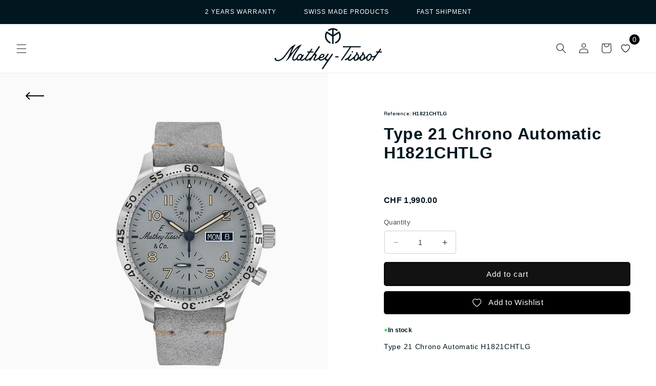

--- FILE ---
content_type: text/css
request_url: https://matheytissot.com/cdn/shop/t/1/assets/component-newsletter.css?v=115669386386255255381686210735
body_size: -114
content:
.newsletter-form{display:flex;flex-direction:column;justify-content:center;align-items:center;width:100%;position:relative}@media screen and (min-width: 750px){.newsletter-form{align-items:flex-start;margin:0 auto;max-width:102rem}}.newsletter__wrapper .newsletter-form__field-wrapper{max-width:102rem!important}.newsletter .minilogo{height:34px;margin:20px 0}.newsletter .prehead{font-family:var(--font-body-family);font-style:normal;font-weight:500;font-size:24px;line-height:29px;margin-bottom:28px;text-align:center;letter-spacing:.1em;text-transform:uppercase;color:#fff}.newsletter h2{font-family:var(--font-body-family);font-style:normal;font-weight:300;font-size:64px;line-height:120%;text-align:center;letter-spacing:.02em;max-width:80rem;margin:0 auto 90px;color:#fff}.newsletter .field input{height:59px;color:#02161f}.newsletter .field:after{display:none}.newsletter .field .field__label{color:#9da2ad;font-weight:200;line-height:42px}.newsletter .newsletter__subheading p{font-style:normal;font-weight:300;font-size:16px;line-height:24px;letter-spacing:.05em;color:#fff}.newsletter-form__button.field__button{color:#000!important;width:25rem;font-style:normal;font-weight:700;font-size:16px;line-height:150%;letter-spacing:.1em}.newsletter-form__field-wrapper{width:100%}.newsletter__subheading{max-width:105rem}.newsletter-form__field-wrapper .field__input{padding-right:5rem}.newsletter-form__field-wrapper .field{z-index:0}.newsletter-form__message{justify-content:center;margin-bottom:0}.newsletter-form__message--success{margin-top:2rem}@media screen and (min-width: 750px){.newsletter-form__message{justify-content:flex-start}}.newsletter-form__button{width:4.4rem;margin:0;right:var(--inputs-border-width);top:0;height:100%;z-index:2}.newsletter-form__button:focus-visible{box-shadow:0 0 0 .3rem rgb(var(--color-background)),0 0 0 .4rem rgba(var(--color-foreground));background-color:rgb(var(--color-background))}.newsletter-form__button:focus{box-shadow:0 0 0 .3rem rgb(var(--color-background)),0 0 0 .4rem rgba(var(--color-foreground));background-color:rgb(var(--color-background))}.newsletter-form__button:not(:focus-visible):not(.focused){box-shadow:inherit;background-color:inherit}.newsletter-form__button .icon{width:1.5rem}
/*# sourceMappingURL=/cdn/shop/t/1/assets/component-newsletter.css.map?v=115669386386255255381686210735 */


--- FILE ---
content_type: text/javascript
request_url: https://matheytissot.com/cdn/shop/t/1/assets/googlemaps.js?v=74001323063435989971702219850
body_size: 447
content:
$(document).ready(function(){$("#googlemap").length>0&&setTimeout(function(){let dmap=$("#googlemap"),table=$("#googlemaptable"),tablecontent=table.html();if(table.length==0)alert("We are not find table for google map");else{dmap.html(""),table.html("");let mainsection=$("#MainContent").find("section").first();mainsection.prepend("<div class='googlemap' id='gmap'></div>"),mainsection.find(".page-width").append("<ul class='stores'></ul>"),initMap(tablecontent)}},500)});function initMap(tablecontent){let locators=tablecontent;var map=new google.maps.Map(document.getElementById("gmap"),{zoom:3,center:new google.maps.LatLng(45.0649949981439,20.252163742271538),scrollwheel:!1,disableDefaultUI:!0,zoomControl:!0,draggable:!0,styles:[{featureType:"all",elementType:"all",stylers:[{visibility:"on"},{color:"#f1e0c8"},{saturation:"63"},{lightness:"-44"},{gamma:"3.22"}]},{featureType:"all",elementType:"geometry.stroke",stylers:[{color:"#0d0000"},{visibility:"on"},{weight:1}]},{featureType:"administrative",elementType:"labels.text.fill",stylers:[{color:"#98290e"},{visibility:"on"}]},{featureType:"administrative",elementType:"labels.text.stroke",stylers:[{visibility:"off"}]},{featureType:"administrative.province",elementType:"all",stylers:[{visibility:"off"}]},{featureType:"administrative.locality",elementType:"labels.text.fill",stylers:[{color:"#98290e"},{visibility:"on"}]},{featureType:"administrative.locality",elementType:"labels.text.stroke",stylers:[{visibility:"off"}]},{featureType:"administrative.neighborhood",elementType:"all",stylers:[{visibility:"on"}]},{featureType:"landscape",elementType:"all",stylers:[{color:"#f9dec8"},{visibility:"on"}]},{featureType:"poi",elementType:"all",stylers:[{visibility:"off"}]},{featureType:"poi.park",elementType:"all",stylers:[{color:"#c4b17e"},{visibility:"on"}]},{featureType:"road",elementType:"labels.icon",stylers:[{visibility:"off"}]},{featureType:"road.highway",elementType:"geometry.stroke",stylers:[{visibility:"off"}]},{featureType:"road.highway",elementType:"labels.text.fill",stylers:[{color:"#0d0000"},{visibility:"on"}]},{featureType:"road.highway",elementType:"labels.text.stroke",stylers:[{color:"#d9be94"},{visibility:"on"}]},{featureType:"road.highway.controlled_access",elementType:"geometry.fill",stylers:[{color:"#0d0000"},{visibility:"off"},{weight:2}]},{featureType:"road.arterial",elementType:"all",stylers:[{visibility:"off"}]},{featureType:"road.local",elementType:"all",stylers:[{visibility:"off"}]},{featureType:"transit",elementType:"all",stylers:[{visibility:"off"}]},{featureType:"water",elementType:"geometry",stylers:[{color:"#a8ac91"}]},{featureType:"water",elementType:"labels.text.fill",stylers:[{color:"#98290e"},{visibility:"on"}]},{featureType:"water",elementType:"labels.text.stroke",stylers:[{visibility:"off"}]}]}),infowindow=new google.maps.InfoWindow;let i=0;$(locators).find("tr").each(function(){if(i>0){let name=$(this).find("td:eq(0)").text(),fline=$(this).find("td:eq(1)").text(),sline=$(this).find("td:eq(2)").text(),tline=$(this).find("td:eq(3)").text(),latitude=$(this).find("td:eq(4)").text(),longitude=$(this).find("td:eq(5)").text();$(".stores").append("<li><strong class='name'>"+name+"</strong><br>"+fline+"<br>"+sline+"<br>"+tline+"</li>");var myLatlng=new google.maps.LatLng(latitude,longitude),icons={url:"https://cdn.shopify.com/s/files/1/0774/1653/0223/files/locator-map-small.png?v=1687333338"},dataMarker=$(this).data().marker,dataWorkingHours=$(this).data().hours,infoContent=$(this).html(),mapCanvas=document.getElementById("gmap"),marker;marker=new google.maps.Marker({position:myLatlng,map,icon:icons});var infoWindowHtml=`<strong style="color: #02161F;     font-size: 15px;
    margin-bottom: 0px;
    display: block;">`+name+"</strong><br>"+fline+"<br>"+sline+"<br>"+tline+`<br> <a style="margin-top: 10px;
    display: inline-block;
    text-decoration: none;
    background: #05161f;
    color: white;
    padding: 5px 10px;
    border-radius: 3px;" href="https://maps.google.com/maps?saddr=&daddr=(`+latitude+","+longitude+')" target="_blank">Get Directions</a>';google.maps.event.addListener(marker,"click",function(marker2){return function(){infowindow.setContent(infoWindowHtml),infowindow.open(map,marker2)}}(marker))}i++})}
//# sourceMappingURL=/cdn/shop/t/1/assets/googlemaps.js.map?v=74001323063435989971702219850
